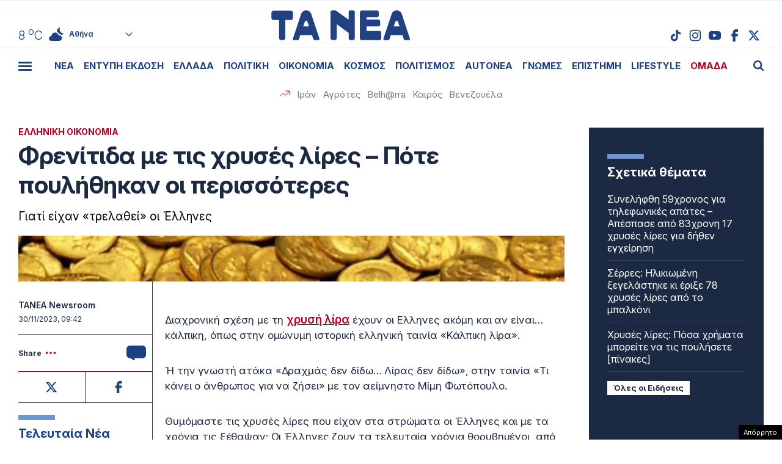

--- FILE ---
content_type: text/html; charset=utf-8
request_url: https://www.google.com/recaptcha/api2/anchor?ar=1&k=6LcvzzYUAAAAAM-7hY26OIp59EBA_BXz9lwgr1cY&co=aHR0cHM6Ly93d3cudGFuZWEuZ3I6NDQz&hl=en&v=PoyoqOPhxBO7pBk68S4YbpHZ&size=invisible&anchor-ms=20000&execute-ms=30000&cb=3ibhv9inwv4f
body_size: 49508
content:
<!DOCTYPE HTML><html dir="ltr" lang="en"><head><meta http-equiv="Content-Type" content="text/html; charset=UTF-8">
<meta http-equiv="X-UA-Compatible" content="IE=edge">
<title>reCAPTCHA</title>
<style type="text/css">
/* cyrillic-ext */
@font-face {
  font-family: 'Roboto';
  font-style: normal;
  font-weight: 400;
  font-stretch: 100%;
  src: url(//fonts.gstatic.com/s/roboto/v48/KFO7CnqEu92Fr1ME7kSn66aGLdTylUAMa3GUBHMdazTgWw.woff2) format('woff2');
  unicode-range: U+0460-052F, U+1C80-1C8A, U+20B4, U+2DE0-2DFF, U+A640-A69F, U+FE2E-FE2F;
}
/* cyrillic */
@font-face {
  font-family: 'Roboto';
  font-style: normal;
  font-weight: 400;
  font-stretch: 100%;
  src: url(//fonts.gstatic.com/s/roboto/v48/KFO7CnqEu92Fr1ME7kSn66aGLdTylUAMa3iUBHMdazTgWw.woff2) format('woff2');
  unicode-range: U+0301, U+0400-045F, U+0490-0491, U+04B0-04B1, U+2116;
}
/* greek-ext */
@font-face {
  font-family: 'Roboto';
  font-style: normal;
  font-weight: 400;
  font-stretch: 100%;
  src: url(//fonts.gstatic.com/s/roboto/v48/KFO7CnqEu92Fr1ME7kSn66aGLdTylUAMa3CUBHMdazTgWw.woff2) format('woff2');
  unicode-range: U+1F00-1FFF;
}
/* greek */
@font-face {
  font-family: 'Roboto';
  font-style: normal;
  font-weight: 400;
  font-stretch: 100%;
  src: url(//fonts.gstatic.com/s/roboto/v48/KFO7CnqEu92Fr1ME7kSn66aGLdTylUAMa3-UBHMdazTgWw.woff2) format('woff2');
  unicode-range: U+0370-0377, U+037A-037F, U+0384-038A, U+038C, U+038E-03A1, U+03A3-03FF;
}
/* math */
@font-face {
  font-family: 'Roboto';
  font-style: normal;
  font-weight: 400;
  font-stretch: 100%;
  src: url(//fonts.gstatic.com/s/roboto/v48/KFO7CnqEu92Fr1ME7kSn66aGLdTylUAMawCUBHMdazTgWw.woff2) format('woff2');
  unicode-range: U+0302-0303, U+0305, U+0307-0308, U+0310, U+0312, U+0315, U+031A, U+0326-0327, U+032C, U+032F-0330, U+0332-0333, U+0338, U+033A, U+0346, U+034D, U+0391-03A1, U+03A3-03A9, U+03B1-03C9, U+03D1, U+03D5-03D6, U+03F0-03F1, U+03F4-03F5, U+2016-2017, U+2034-2038, U+203C, U+2040, U+2043, U+2047, U+2050, U+2057, U+205F, U+2070-2071, U+2074-208E, U+2090-209C, U+20D0-20DC, U+20E1, U+20E5-20EF, U+2100-2112, U+2114-2115, U+2117-2121, U+2123-214F, U+2190, U+2192, U+2194-21AE, U+21B0-21E5, U+21F1-21F2, U+21F4-2211, U+2213-2214, U+2216-22FF, U+2308-230B, U+2310, U+2319, U+231C-2321, U+2336-237A, U+237C, U+2395, U+239B-23B7, U+23D0, U+23DC-23E1, U+2474-2475, U+25AF, U+25B3, U+25B7, U+25BD, U+25C1, U+25CA, U+25CC, U+25FB, U+266D-266F, U+27C0-27FF, U+2900-2AFF, U+2B0E-2B11, U+2B30-2B4C, U+2BFE, U+3030, U+FF5B, U+FF5D, U+1D400-1D7FF, U+1EE00-1EEFF;
}
/* symbols */
@font-face {
  font-family: 'Roboto';
  font-style: normal;
  font-weight: 400;
  font-stretch: 100%;
  src: url(//fonts.gstatic.com/s/roboto/v48/KFO7CnqEu92Fr1ME7kSn66aGLdTylUAMaxKUBHMdazTgWw.woff2) format('woff2');
  unicode-range: U+0001-000C, U+000E-001F, U+007F-009F, U+20DD-20E0, U+20E2-20E4, U+2150-218F, U+2190, U+2192, U+2194-2199, U+21AF, U+21E6-21F0, U+21F3, U+2218-2219, U+2299, U+22C4-22C6, U+2300-243F, U+2440-244A, U+2460-24FF, U+25A0-27BF, U+2800-28FF, U+2921-2922, U+2981, U+29BF, U+29EB, U+2B00-2BFF, U+4DC0-4DFF, U+FFF9-FFFB, U+10140-1018E, U+10190-1019C, U+101A0, U+101D0-101FD, U+102E0-102FB, U+10E60-10E7E, U+1D2C0-1D2D3, U+1D2E0-1D37F, U+1F000-1F0FF, U+1F100-1F1AD, U+1F1E6-1F1FF, U+1F30D-1F30F, U+1F315, U+1F31C, U+1F31E, U+1F320-1F32C, U+1F336, U+1F378, U+1F37D, U+1F382, U+1F393-1F39F, U+1F3A7-1F3A8, U+1F3AC-1F3AF, U+1F3C2, U+1F3C4-1F3C6, U+1F3CA-1F3CE, U+1F3D4-1F3E0, U+1F3ED, U+1F3F1-1F3F3, U+1F3F5-1F3F7, U+1F408, U+1F415, U+1F41F, U+1F426, U+1F43F, U+1F441-1F442, U+1F444, U+1F446-1F449, U+1F44C-1F44E, U+1F453, U+1F46A, U+1F47D, U+1F4A3, U+1F4B0, U+1F4B3, U+1F4B9, U+1F4BB, U+1F4BF, U+1F4C8-1F4CB, U+1F4D6, U+1F4DA, U+1F4DF, U+1F4E3-1F4E6, U+1F4EA-1F4ED, U+1F4F7, U+1F4F9-1F4FB, U+1F4FD-1F4FE, U+1F503, U+1F507-1F50B, U+1F50D, U+1F512-1F513, U+1F53E-1F54A, U+1F54F-1F5FA, U+1F610, U+1F650-1F67F, U+1F687, U+1F68D, U+1F691, U+1F694, U+1F698, U+1F6AD, U+1F6B2, U+1F6B9-1F6BA, U+1F6BC, U+1F6C6-1F6CF, U+1F6D3-1F6D7, U+1F6E0-1F6EA, U+1F6F0-1F6F3, U+1F6F7-1F6FC, U+1F700-1F7FF, U+1F800-1F80B, U+1F810-1F847, U+1F850-1F859, U+1F860-1F887, U+1F890-1F8AD, U+1F8B0-1F8BB, U+1F8C0-1F8C1, U+1F900-1F90B, U+1F93B, U+1F946, U+1F984, U+1F996, U+1F9E9, U+1FA00-1FA6F, U+1FA70-1FA7C, U+1FA80-1FA89, U+1FA8F-1FAC6, U+1FACE-1FADC, U+1FADF-1FAE9, U+1FAF0-1FAF8, U+1FB00-1FBFF;
}
/* vietnamese */
@font-face {
  font-family: 'Roboto';
  font-style: normal;
  font-weight: 400;
  font-stretch: 100%;
  src: url(//fonts.gstatic.com/s/roboto/v48/KFO7CnqEu92Fr1ME7kSn66aGLdTylUAMa3OUBHMdazTgWw.woff2) format('woff2');
  unicode-range: U+0102-0103, U+0110-0111, U+0128-0129, U+0168-0169, U+01A0-01A1, U+01AF-01B0, U+0300-0301, U+0303-0304, U+0308-0309, U+0323, U+0329, U+1EA0-1EF9, U+20AB;
}
/* latin-ext */
@font-face {
  font-family: 'Roboto';
  font-style: normal;
  font-weight: 400;
  font-stretch: 100%;
  src: url(//fonts.gstatic.com/s/roboto/v48/KFO7CnqEu92Fr1ME7kSn66aGLdTylUAMa3KUBHMdazTgWw.woff2) format('woff2');
  unicode-range: U+0100-02BA, U+02BD-02C5, U+02C7-02CC, U+02CE-02D7, U+02DD-02FF, U+0304, U+0308, U+0329, U+1D00-1DBF, U+1E00-1E9F, U+1EF2-1EFF, U+2020, U+20A0-20AB, U+20AD-20C0, U+2113, U+2C60-2C7F, U+A720-A7FF;
}
/* latin */
@font-face {
  font-family: 'Roboto';
  font-style: normal;
  font-weight: 400;
  font-stretch: 100%;
  src: url(//fonts.gstatic.com/s/roboto/v48/KFO7CnqEu92Fr1ME7kSn66aGLdTylUAMa3yUBHMdazQ.woff2) format('woff2');
  unicode-range: U+0000-00FF, U+0131, U+0152-0153, U+02BB-02BC, U+02C6, U+02DA, U+02DC, U+0304, U+0308, U+0329, U+2000-206F, U+20AC, U+2122, U+2191, U+2193, U+2212, U+2215, U+FEFF, U+FFFD;
}
/* cyrillic-ext */
@font-face {
  font-family: 'Roboto';
  font-style: normal;
  font-weight: 500;
  font-stretch: 100%;
  src: url(//fonts.gstatic.com/s/roboto/v48/KFO7CnqEu92Fr1ME7kSn66aGLdTylUAMa3GUBHMdazTgWw.woff2) format('woff2');
  unicode-range: U+0460-052F, U+1C80-1C8A, U+20B4, U+2DE0-2DFF, U+A640-A69F, U+FE2E-FE2F;
}
/* cyrillic */
@font-face {
  font-family: 'Roboto';
  font-style: normal;
  font-weight: 500;
  font-stretch: 100%;
  src: url(//fonts.gstatic.com/s/roboto/v48/KFO7CnqEu92Fr1ME7kSn66aGLdTylUAMa3iUBHMdazTgWw.woff2) format('woff2');
  unicode-range: U+0301, U+0400-045F, U+0490-0491, U+04B0-04B1, U+2116;
}
/* greek-ext */
@font-face {
  font-family: 'Roboto';
  font-style: normal;
  font-weight: 500;
  font-stretch: 100%;
  src: url(//fonts.gstatic.com/s/roboto/v48/KFO7CnqEu92Fr1ME7kSn66aGLdTylUAMa3CUBHMdazTgWw.woff2) format('woff2');
  unicode-range: U+1F00-1FFF;
}
/* greek */
@font-face {
  font-family: 'Roboto';
  font-style: normal;
  font-weight: 500;
  font-stretch: 100%;
  src: url(//fonts.gstatic.com/s/roboto/v48/KFO7CnqEu92Fr1ME7kSn66aGLdTylUAMa3-UBHMdazTgWw.woff2) format('woff2');
  unicode-range: U+0370-0377, U+037A-037F, U+0384-038A, U+038C, U+038E-03A1, U+03A3-03FF;
}
/* math */
@font-face {
  font-family: 'Roboto';
  font-style: normal;
  font-weight: 500;
  font-stretch: 100%;
  src: url(//fonts.gstatic.com/s/roboto/v48/KFO7CnqEu92Fr1ME7kSn66aGLdTylUAMawCUBHMdazTgWw.woff2) format('woff2');
  unicode-range: U+0302-0303, U+0305, U+0307-0308, U+0310, U+0312, U+0315, U+031A, U+0326-0327, U+032C, U+032F-0330, U+0332-0333, U+0338, U+033A, U+0346, U+034D, U+0391-03A1, U+03A3-03A9, U+03B1-03C9, U+03D1, U+03D5-03D6, U+03F0-03F1, U+03F4-03F5, U+2016-2017, U+2034-2038, U+203C, U+2040, U+2043, U+2047, U+2050, U+2057, U+205F, U+2070-2071, U+2074-208E, U+2090-209C, U+20D0-20DC, U+20E1, U+20E5-20EF, U+2100-2112, U+2114-2115, U+2117-2121, U+2123-214F, U+2190, U+2192, U+2194-21AE, U+21B0-21E5, U+21F1-21F2, U+21F4-2211, U+2213-2214, U+2216-22FF, U+2308-230B, U+2310, U+2319, U+231C-2321, U+2336-237A, U+237C, U+2395, U+239B-23B7, U+23D0, U+23DC-23E1, U+2474-2475, U+25AF, U+25B3, U+25B7, U+25BD, U+25C1, U+25CA, U+25CC, U+25FB, U+266D-266F, U+27C0-27FF, U+2900-2AFF, U+2B0E-2B11, U+2B30-2B4C, U+2BFE, U+3030, U+FF5B, U+FF5D, U+1D400-1D7FF, U+1EE00-1EEFF;
}
/* symbols */
@font-face {
  font-family: 'Roboto';
  font-style: normal;
  font-weight: 500;
  font-stretch: 100%;
  src: url(//fonts.gstatic.com/s/roboto/v48/KFO7CnqEu92Fr1ME7kSn66aGLdTylUAMaxKUBHMdazTgWw.woff2) format('woff2');
  unicode-range: U+0001-000C, U+000E-001F, U+007F-009F, U+20DD-20E0, U+20E2-20E4, U+2150-218F, U+2190, U+2192, U+2194-2199, U+21AF, U+21E6-21F0, U+21F3, U+2218-2219, U+2299, U+22C4-22C6, U+2300-243F, U+2440-244A, U+2460-24FF, U+25A0-27BF, U+2800-28FF, U+2921-2922, U+2981, U+29BF, U+29EB, U+2B00-2BFF, U+4DC0-4DFF, U+FFF9-FFFB, U+10140-1018E, U+10190-1019C, U+101A0, U+101D0-101FD, U+102E0-102FB, U+10E60-10E7E, U+1D2C0-1D2D3, U+1D2E0-1D37F, U+1F000-1F0FF, U+1F100-1F1AD, U+1F1E6-1F1FF, U+1F30D-1F30F, U+1F315, U+1F31C, U+1F31E, U+1F320-1F32C, U+1F336, U+1F378, U+1F37D, U+1F382, U+1F393-1F39F, U+1F3A7-1F3A8, U+1F3AC-1F3AF, U+1F3C2, U+1F3C4-1F3C6, U+1F3CA-1F3CE, U+1F3D4-1F3E0, U+1F3ED, U+1F3F1-1F3F3, U+1F3F5-1F3F7, U+1F408, U+1F415, U+1F41F, U+1F426, U+1F43F, U+1F441-1F442, U+1F444, U+1F446-1F449, U+1F44C-1F44E, U+1F453, U+1F46A, U+1F47D, U+1F4A3, U+1F4B0, U+1F4B3, U+1F4B9, U+1F4BB, U+1F4BF, U+1F4C8-1F4CB, U+1F4D6, U+1F4DA, U+1F4DF, U+1F4E3-1F4E6, U+1F4EA-1F4ED, U+1F4F7, U+1F4F9-1F4FB, U+1F4FD-1F4FE, U+1F503, U+1F507-1F50B, U+1F50D, U+1F512-1F513, U+1F53E-1F54A, U+1F54F-1F5FA, U+1F610, U+1F650-1F67F, U+1F687, U+1F68D, U+1F691, U+1F694, U+1F698, U+1F6AD, U+1F6B2, U+1F6B9-1F6BA, U+1F6BC, U+1F6C6-1F6CF, U+1F6D3-1F6D7, U+1F6E0-1F6EA, U+1F6F0-1F6F3, U+1F6F7-1F6FC, U+1F700-1F7FF, U+1F800-1F80B, U+1F810-1F847, U+1F850-1F859, U+1F860-1F887, U+1F890-1F8AD, U+1F8B0-1F8BB, U+1F8C0-1F8C1, U+1F900-1F90B, U+1F93B, U+1F946, U+1F984, U+1F996, U+1F9E9, U+1FA00-1FA6F, U+1FA70-1FA7C, U+1FA80-1FA89, U+1FA8F-1FAC6, U+1FACE-1FADC, U+1FADF-1FAE9, U+1FAF0-1FAF8, U+1FB00-1FBFF;
}
/* vietnamese */
@font-face {
  font-family: 'Roboto';
  font-style: normal;
  font-weight: 500;
  font-stretch: 100%;
  src: url(//fonts.gstatic.com/s/roboto/v48/KFO7CnqEu92Fr1ME7kSn66aGLdTylUAMa3OUBHMdazTgWw.woff2) format('woff2');
  unicode-range: U+0102-0103, U+0110-0111, U+0128-0129, U+0168-0169, U+01A0-01A1, U+01AF-01B0, U+0300-0301, U+0303-0304, U+0308-0309, U+0323, U+0329, U+1EA0-1EF9, U+20AB;
}
/* latin-ext */
@font-face {
  font-family: 'Roboto';
  font-style: normal;
  font-weight: 500;
  font-stretch: 100%;
  src: url(//fonts.gstatic.com/s/roboto/v48/KFO7CnqEu92Fr1ME7kSn66aGLdTylUAMa3KUBHMdazTgWw.woff2) format('woff2');
  unicode-range: U+0100-02BA, U+02BD-02C5, U+02C7-02CC, U+02CE-02D7, U+02DD-02FF, U+0304, U+0308, U+0329, U+1D00-1DBF, U+1E00-1E9F, U+1EF2-1EFF, U+2020, U+20A0-20AB, U+20AD-20C0, U+2113, U+2C60-2C7F, U+A720-A7FF;
}
/* latin */
@font-face {
  font-family: 'Roboto';
  font-style: normal;
  font-weight: 500;
  font-stretch: 100%;
  src: url(//fonts.gstatic.com/s/roboto/v48/KFO7CnqEu92Fr1ME7kSn66aGLdTylUAMa3yUBHMdazQ.woff2) format('woff2');
  unicode-range: U+0000-00FF, U+0131, U+0152-0153, U+02BB-02BC, U+02C6, U+02DA, U+02DC, U+0304, U+0308, U+0329, U+2000-206F, U+20AC, U+2122, U+2191, U+2193, U+2212, U+2215, U+FEFF, U+FFFD;
}
/* cyrillic-ext */
@font-face {
  font-family: 'Roboto';
  font-style: normal;
  font-weight: 900;
  font-stretch: 100%;
  src: url(//fonts.gstatic.com/s/roboto/v48/KFO7CnqEu92Fr1ME7kSn66aGLdTylUAMa3GUBHMdazTgWw.woff2) format('woff2');
  unicode-range: U+0460-052F, U+1C80-1C8A, U+20B4, U+2DE0-2DFF, U+A640-A69F, U+FE2E-FE2F;
}
/* cyrillic */
@font-face {
  font-family: 'Roboto';
  font-style: normal;
  font-weight: 900;
  font-stretch: 100%;
  src: url(//fonts.gstatic.com/s/roboto/v48/KFO7CnqEu92Fr1ME7kSn66aGLdTylUAMa3iUBHMdazTgWw.woff2) format('woff2');
  unicode-range: U+0301, U+0400-045F, U+0490-0491, U+04B0-04B1, U+2116;
}
/* greek-ext */
@font-face {
  font-family: 'Roboto';
  font-style: normal;
  font-weight: 900;
  font-stretch: 100%;
  src: url(//fonts.gstatic.com/s/roboto/v48/KFO7CnqEu92Fr1ME7kSn66aGLdTylUAMa3CUBHMdazTgWw.woff2) format('woff2');
  unicode-range: U+1F00-1FFF;
}
/* greek */
@font-face {
  font-family: 'Roboto';
  font-style: normal;
  font-weight: 900;
  font-stretch: 100%;
  src: url(//fonts.gstatic.com/s/roboto/v48/KFO7CnqEu92Fr1ME7kSn66aGLdTylUAMa3-UBHMdazTgWw.woff2) format('woff2');
  unicode-range: U+0370-0377, U+037A-037F, U+0384-038A, U+038C, U+038E-03A1, U+03A3-03FF;
}
/* math */
@font-face {
  font-family: 'Roboto';
  font-style: normal;
  font-weight: 900;
  font-stretch: 100%;
  src: url(//fonts.gstatic.com/s/roboto/v48/KFO7CnqEu92Fr1ME7kSn66aGLdTylUAMawCUBHMdazTgWw.woff2) format('woff2');
  unicode-range: U+0302-0303, U+0305, U+0307-0308, U+0310, U+0312, U+0315, U+031A, U+0326-0327, U+032C, U+032F-0330, U+0332-0333, U+0338, U+033A, U+0346, U+034D, U+0391-03A1, U+03A3-03A9, U+03B1-03C9, U+03D1, U+03D5-03D6, U+03F0-03F1, U+03F4-03F5, U+2016-2017, U+2034-2038, U+203C, U+2040, U+2043, U+2047, U+2050, U+2057, U+205F, U+2070-2071, U+2074-208E, U+2090-209C, U+20D0-20DC, U+20E1, U+20E5-20EF, U+2100-2112, U+2114-2115, U+2117-2121, U+2123-214F, U+2190, U+2192, U+2194-21AE, U+21B0-21E5, U+21F1-21F2, U+21F4-2211, U+2213-2214, U+2216-22FF, U+2308-230B, U+2310, U+2319, U+231C-2321, U+2336-237A, U+237C, U+2395, U+239B-23B7, U+23D0, U+23DC-23E1, U+2474-2475, U+25AF, U+25B3, U+25B7, U+25BD, U+25C1, U+25CA, U+25CC, U+25FB, U+266D-266F, U+27C0-27FF, U+2900-2AFF, U+2B0E-2B11, U+2B30-2B4C, U+2BFE, U+3030, U+FF5B, U+FF5D, U+1D400-1D7FF, U+1EE00-1EEFF;
}
/* symbols */
@font-face {
  font-family: 'Roboto';
  font-style: normal;
  font-weight: 900;
  font-stretch: 100%;
  src: url(//fonts.gstatic.com/s/roboto/v48/KFO7CnqEu92Fr1ME7kSn66aGLdTylUAMaxKUBHMdazTgWw.woff2) format('woff2');
  unicode-range: U+0001-000C, U+000E-001F, U+007F-009F, U+20DD-20E0, U+20E2-20E4, U+2150-218F, U+2190, U+2192, U+2194-2199, U+21AF, U+21E6-21F0, U+21F3, U+2218-2219, U+2299, U+22C4-22C6, U+2300-243F, U+2440-244A, U+2460-24FF, U+25A0-27BF, U+2800-28FF, U+2921-2922, U+2981, U+29BF, U+29EB, U+2B00-2BFF, U+4DC0-4DFF, U+FFF9-FFFB, U+10140-1018E, U+10190-1019C, U+101A0, U+101D0-101FD, U+102E0-102FB, U+10E60-10E7E, U+1D2C0-1D2D3, U+1D2E0-1D37F, U+1F000-1F0FF, U+1F100-1F1AD, U+1F1E6-1F1FF, U+1F30D-1F30F, U+1F315, U+1F31C, U+1F31E, U+1F320-1F32C, U+1F336, U+1F378, U+1F37D, U+1F382, U+1F393-1F39F, U+1F3A7-1F3A8, U+1F3AC-1F3AF, U+1F3C2, U+1F3C4-1F3C6, U+1F3CA-1F3CE, U+1F3D4-1F3E0, U+1F3ED, U+1F3F1-1F3F3, U+1F3F5-1F3F7, U+1F408, U+1F415, U+1F41F, U+1F426, U+1F43F, U+1F441-1F442, U+1F444, U+1F446-1F449, U+1F44C-1F44E, U+1F453, U+1F46A, U+1F47D, U+1F4A3, U+1F4B0, U+1F4B3, U+1F4B9, U+1F4BB, U+1F4BF, U+1F4C8-1F4CB, U+1F4D6, U+1F4DA, U+1F4DF, U+1F4E3-1F4E6, U+1F4EA-1F4ED, U+1F4F7, U+1F4F9-1F4FB, U+1F4FD-1F4FE, U+1F503, U+1F507-1F50B, U+1F50D, U+1F512-1F513, U+1F53E-1F54A, U+1F54F-1F5FA, U+1F610, U+1F650-1F67F, U+1F687, U+1F68D, U+1F691, U+1F694, U+1F698, U+1F6AD, U+1F6B2, U+1F6B9-1F6BA, U+1F6BC, U+1F6C6-1F6CF, U+1F6D3-1F6D7, U+1F6E0-1F6EA, U+1F6F0-1F6F3, U+1F6F7-1F6FC, U+1F700-1F7FF, U+1F800-1F80B, U+1F810-1F847, U+1F850-1F859, U+1F860-1F887, U+1F890-1F8AD, U+1F8B0-1F8BB, U+1F8C0-1F8C1, U+1F900-1F90B, U+1F93B, U+1F946, U+1F984, U+1F996, U+1F9E9, U+1FA00-1FA6F, U+1FA70-1FA7C, U+1FA80-1FA89, U+1FA8F-1FAC6, U+1FACE-1FADC, U+1FADF-1FAE9, U+1FAF0-1FAF8, U+1FB00-1FBFF;
}
/* vietnamese */
@font-face {
  font-family: 'Roboto';
  font-style: normal;
  font-weight: 900;
  font-stretch: 100%;
  src: url(//fonts.gstatic.com/s/roboto/v48/KFO7CnqEu92Fr1ME7kSn66aGLdTylUAMa3OUBHMdazTgWw.woff2) format('woff2');
  unicode-range: U+0102-0103, U+0110-0111, U+0128-0129, U+0168-0169, U+01A0-01A1, U+01AF-01B0, U+0300-0301, U+0303-0304, U+0308-0309, U+0323, U+0329, U+1EA0-1EF9, U+20AB;
}
/* latin-ext */
@font-face {
  font-family: 'Roboto';
  font-style: normal;
  font-weight: 900;
  font-stretch: 100%;
  src: url(//fonts.gstatic.com/s/roboto/v48/KFO7CnqEu92Fr1ME7kSn66aGLdTylUAMa3KUBHMdazTgWw.woff2) format('woff2');
  unicode-range: U+0100-02BA, U+02BD-02C5, U+02C7-02CC, U+02CE-02D7, U+02DD-02FF, U+0304, U+0308, U+0329, U+1D00-1DBF, U+1E00-1E9F, U+1EF2-1EFF, U+2020, U+20A0-20AB, U+20AD-20C0, U+2113, U+2C60-2C7F, U+A720-A7FF;
}
/* latin */
@font-face {
  font-family: 'Roboto';
  font-style: normal;
  font-weight: 900;
  font-stretch: 100%;
  src: url(//fonts.gstatic.com/s/roboto/v48/KFO7CnqEu92Fr1ME7kSn66aGLdTylUAMa3yUBHMdazQ.woff2) format('woff2');
  unicode-range: U+0000-00FF, U+0131, U+0152-0153, U+02BB-02BC, U+02C6, U+02DA, U+02DC, U+0304, U+0308, U+0329, U+2000-206F, U+20AC, U+2122, U+2191, U+2193, U+2212, U+2215, U+FEFF, U+FFFD;
}

</style>
<link rel="stylesheet" type="text/css" href="https://www.gstatic.com/recaptcha/releases/PoyoqOPhxBO7pBk68S4YbpHZ/styles__ltr.css">
<script nonce="aa21IIzuHHHj132jLuJSuQ" type="text/javascript">window['__recaptcha_api'] = 'https://www.google.com/recaptcha/api2/';</script>
<script type="text/javascript" src="https://www.gstatic.com/recaptcha/releases/PoyoqOPhxBO7pBk68S4YbpHZ/recaptcha__en.js" nonce="aa21IIzuHHHj132jLuJSuQ">
      
    </script></head>
<body><div id="rc-anchor-alert" class="rc-anchor-alert"></div>
<input type="hidden" id="recaptcha-token" value="[base64]">
<script type="text/javascript" nonce="aa21IIzuHHHj132jLuJSuQ">
      recaptcha.anchor.Main.init("[\x22ainput\x22,[\x22bgdata\x22,\x22\x22,\[base64]/[base64]/[base64]/[base64]/[base64]/[base64]/[base64]/[base64]/[base64]/[base64]\\u003d\x22,\[base64]\\u003d\x22,\x22wq3Cg8KHH29cehnCtMKDwrZTw4vCuMOYdMO3bMK0w4TCqCpZO2TDvTgawq8xw4LDnsOMcipxwr/Cp1dhw5bCv8O+H8OMc8KbVDxzw67DgzzCk0fCsltgR8K6w5B8ZyElwqVMbg7CoBMaecK1wrLCvxdpw5PCkB/ClcOZwrjDow3Do8KnNsKbw6vCsyHDtsOKwpzCnWjCoS9TwqohwpcYBEvCs8OHw6PDpMOja8OcACHCtMOWeTQ/w4oeThfDqx/CkXIDDMOqTWDDslLCmsKwwo3ClsKlXXYzwpfDscK8wow0w7Atw7nDmSzCpsKsw4Z3w5Vtw5JqwoZ+D8KlCUTDg8OswrLDtsO8KsKdw7DDm28SfMODc2/Dr052R8KJFcO3w6ZUZUhLwocXwpTCj8OqZ2/DrMKSB8OGHMOIw5DCkzJ/VMK1wqpiGFnCtDfCkxrDrcKVwohUGm7CiMKwwqzDviNfYsOSw5fDqsKFSFPDm8ORwr4ZMHF1w688w7HDicOvCcOWw5zCucKDw4MWw49vwqUAw4HDh8K3RcOffETCm8KSflQtDGDCoChYVznCpMKGWMOpwqwrw5Frw5xIw6fCtcKdwqt0w6/CqMKow6h4w6HDgMOkwpstGMOfNcOtXMOJCnZSCwTChsOXF8Kkw4fDmsKbw7XCoFgewpPCu0URKFHCjE3DhF7CmcOjRB7CgsKVCQE/[base64]/[base64]/DqMO+esOEwoQ9C8KNPWDCvMOqw4PChVzCkShVw5LCicOOw78pS01mA8KqPRnCoh/ChFU4woPDk8Onw6jDhxjDtw1POBVsbMKRwrsDDsOfw61TwrZNOcKywrvDlsO/[base64]/QMKCVVLDkm8Iw6tCZMOxw4ETw64rIsOHGDrDncKoYMODw5/CvMKlQW8eDMKZwojCmWxUwqvCv0bCocOUD8OHCC/[base64]/ClQlZTMOPMR59E8OKw5tJw5InwqDCmMOACwV9w4PCrS/[base64]/CkXXDhEXCoMOVMXDDtDcrDhfCqDI8w5XDiMOMWR/Dh2Ynw4HCocKaw7bCkcKZbntCWhgKI8KnwpIgIMOaPTl3w5Z1wpnCjQzDvMO8w48ofWN/wrh1w6l/w4/DikvCqcOqw6tjwrw/w4LCimoBNjfChnnCtjdINTFDc8OswqU0V8O2wqbDjsKRMMO8w7jCgMOsNkpMJhXDm8Ktw44dfAHDk24aGQghM8O7Cg3CrcKiw40eWhwYRifDm8KJKMKrN8KLwp/Ds8O/NkDDnyrDvkM0w7HDqMOPeWvCnSAba0bDgy0jw4cSH8OBKjPDtwLDvMK1CTgrSAfCjUJVwo1DensGwq93wosUfE7DrsObwrLCiHUnScK0OcK4TsOsVF1NKsKVKcOKwpwCw5rDqxtvOAzDpgNlMMKwLyB0Awt8F08uLS/Ck3XDokHDkjwnwrZUw6BzXsKTD1RvdMKxw6zCqMOiw5/CqCVHw5MaXMKdUsOubWvCoHhcw7BQCijDlALCnsKww5LDl1VrZTjDmCppJsORwpQdH2RDW38UFFpKMSvCvHXCicOxVjPDkS7CmxTCsTPDhR/DmB/[base64]/[base64]/Dr8KleyvDoHHCvMKKN8OQwoZifUHDkEnDv2o/[base64]/Ci8KEwofDhcOTccKjwosFdcKHw74VwrjCky4Kwolqw5DDjCzDsBUwGcOVKcO7UDtIw5AvTsK9OMO/Wi9zM1DDrTXDiUzChQ7DvsOjN8OVwp3DvgZnwo08ccKpDhPDvMOMw7F2Xn90w5cyw59ETsOwwoAYM0rDsjk/wopkwqk/UmoNw6XDl8OqUmrCkwnCrMKIdcKdC8KOIipJc8K5w67CusK1wrNCH8Kbw6tpIS5ZUgDDksKXwoZowrBxEMK1w6w8TWQHFCHDqEp3wobCv8OCw5XCnV0Cw5wYa0vCssKNGwRywo/CisOdUSZcbT7DpcONwoMzwrDDv8OiOnQ4wp5ifMO9T8K2YibDrgw/w7hawrLDicKkJsOcdT8Vw6rCqkYzw53DhMOjw4/Ckzwlc1HCicKgw5VTJl1gBMKlCSpGw4BXwqIpTlLDpcKhGMO4wrtQw5pawqAww5RLwo93wrDCln/CqU8xM8OlAz8WacOfKsO7LQzCgSgvJW5aHgc0C8K7wrdBw7k/[base64]/CvsKEwqkha8OQacK3fMO5wqrCu8ObTMKxdCbDghIaw5Jnw5rDncO9BcOGH8OeOMOMCEgFWgvCihnChMOFJjBAwrZ1w5LDk1FbBgrCrDlJeMObA8OQw7vDicKewpvCiTDCr3fCiQ1ew4PDtXXCkMO+w57DrB3CpMOmwoEHw4gswr5fw4JpEh/CoUTDs0M6woLCoAZlWMOEwp0YwoE4NcKGw6fCt8OHIMK3wpbDujjCvAHCsQLDs8KWLR0AwqliRHIZwo/Dv3MHGwvChsKcMMKKNUnDlMOxYcOIf8KZZnDDuhnCgsOzZHs3bMO+W8KbwpHDk3zDoEMxwp/DpsO1f8O3w7PCkXnDlsKQw67DhMKoPsKvwrDDvB8Uw5tsNsKdw5bDunlwRVnDiCNjwqvCn8KqXsOGw43Dl8KUGMOnw5guQcKyXsKUIMOoJHxlwr9fwp1YwrBTwp/DpUpNwpduU3zCqlc5wozDtMOIDx45TmZ7ew3DjsOYwpHDuzR4w4UVPTAqOFBywrUjf3oOB1sHJGDCihQHw7vDgRbCi8KNw67Co3pdAEVmwo/Dn2PCp8O6w6oHw55Jw7jDncKswrEmSiDDiMKlwrQJwrFFwoDDrsK0w6rDmENiVSMtw5kGHSswA3PDtsKLwqx6ZVNMOWMjwr7DggrDgXLChD/[base64]/wocxQwpyLXjDgMO5wojCi1/CjsKpYsODGTsDGcKCwqdmQ8O/wrUXH8OXwqEQCMOZCsO7wpUDDcK0WsOxwqHChy1Qw54EDG/[base64]/[base64]/CssOOw57DqsOJNx94w4fDj8KZw4/DgALDik/Dl3LCu8Ovw7hUw70Yw6zDsQvCmDEDwrALXi3DkcKXLh7DvcKLNRPCqsORW8KQUTfDq8Kvw6LCoUg3NMKkw7HCoQ8sw6hVwr3Dlhw6w4QCUyB4QMOswpJaw645w7c0FQdvw6YswrAfTkEMNMK3w4/DvGwdw6VQaksafFDCv8K2w7FqOMOWKcOfcsOvLcOkw7LDlB4nworDgsKZBMOAw7R3CcKgDUFjUxAMwot6wqRBO8O/MgbDmQMXBMOTwq7DscKjw5o8RSbDkcOsQW5BK8OiwpzCncKwwoDDrsOVwoXDmcO9w6vClQF1d8Oqwo89fH8Sw7LDil3DusOzw6bCocK4asO1w7/CucKXwpnDiCJvwosqV8O3wpljw7xtw6vCr8O3HHPDkmTCgRwLw4dSIcORw4vDlMKwYMOAw6rCnsKBw5VuECzDl8KFwpTCuMO2YlrDvHhKwonDox09w5XCjmjCv1hBTmt8XcOJOXR9HmLDhXrCrcOWwqrCicO+KRbCkx/CvhlhYRTClsKPw795w4oCwqhdwqkpdjrCuSDDicOycsO7HMKeYxMMwp/CnFcIw6bCqnrCgsOiTMOnPRzCj8OZwrjDrcKNw5Uvw5TCjMOLwpzCpXJgwpVeHFzDtsK8w4fCn8KfRQkpHh9Hw6o/O8KFw5BKLcOSw6nDjcK4wrnCm8Kew4MQwq3DncO6w5gywr1awp3CpTYgb8KRYkkxwobDo8O1wrBewpt2w7vDpmM3Q8KgHsOxMEx+Bn9pAUo+WgPCghrDvwzCgMKJwrs0wqLDlsO/e1oTbwBGwpZsfcOewqPDs8OKwqt/YMOOw5AlesOWwqgaa8OhHmzCmMO7dyLDqcOuKHEML8Opw4I2XAlhD1bCscOmHRJOMWHChhASwoDCjhNPw7DCtgTDp3ttw53DlcKmJB/DiMK3c8KEw70vbMOowoIlw45vwqfDm8OCwqAXTjLDsMO4Vl0FwoHCnxlKBMKQICfDiVwNbXDDucKlSXTCrsKQwoR/w7fChcKNK8O6WBXDoMOPKFRdEGUzZ8KWBEUBw75UJcOwwqPCrHhfcl/CmSTCsDElVMKowr4IekkObTTCo8KMw5kXBMKiRcO6TV5gw5hSwpvCtRvCjMK8w5fDvcK3w5rDqTYyw7DClWc2wp/[base64]/[base64]/NwZaTMOrw4fCjD92w6Rgw7XDrUt+woPCg2LCmsKHw7rDm8OcwoHCtcKJIMOVHcO0A8Onw6hDwr9Ww4BMw7/CrMObwpMOeMKZQ3HCji/[base64]/DsVMuwr/[base64]/[base64]/FVszw4zDtcKKw44hwp45w65ow6MxEgFPRzQrwqPDuHAGIsO6wrnCvcK5eADDkMKvV1E1wqxaCcOuwp/DiMO2w7FWGj0awo1yc8KOIDTDnsKxwogsw7bDvMK1BsKmNMOdbsKWKsKvw77CrMOdwqfCmx7Cp8OKSMKUwr8hDnnDiwDCjsO0w7XCosKAw5rCgGbCnsKtwqopVMKkWMKUSUg0w7BZw5wQQGAvIsOUWhHDlRjCgMOUSifCoT/Dm2QvD8OewqHCi8OFw6Bdw7spw7hbc8ONVsK3Z8Kgw5YqWMOZwrY9KCPCn8KzN8KdwpHCocKfb8KUOn7CpHQTwpkzTyfDnxwyJcKBw7/DsmDDnChKLMOyXm3CkS3CqMOPa8Oiw7TDm1IwQ8OqNsK6wqo4wpjDo33DvTARw5bDkcKMeMOeGsOLw7Zqw5l3KcOTXRh9w7MbF0PDpMOrw4R+J8OfwqjDmV5uJMOFwpnDnsO7wqfDphYZRcONV8KGwqoMJE8WwoMOwpTDkMK0wpQ7TT/CoSPDjMKKw6cuwqx0wovChwx1XMOYTBtjw4XDpEjDjcOgw7VqwpbCicO0LG10SMOgwq/Dk8KZPMOdw79Lw6AHw79HO8OGw5LCmsOdw6zCssO1w6MMNcOsPUTCoClmwpETw78OK8KHLgBdIArCvMK7Yix3IkZQwq8zwoLCiR/CumFmw6gQA8ORYsOEw4FXHMOAIzpFwoHCmMOwRcOZwqzCuWUFJMKgw5TCqMOIRgDCocO8BcO2w4bDksOuHsO/VMOew5vDqHIdw4oRwrbDoERiXsKHUAVkw63CkQjCp8OSY8KPQsO7w4rDg8OVScKww7/DjMOvw5B8eFcowrLCmsKowrdnQsOZe8Kbw4dYXMKTwpFOw7jCm8OgZMKXw5rDsMK/[base64]/[base64]/[base64]/CuAxsXAdAWQ7Cm8KRDCk7wqx/VcKNw6RpUcKNDcKcw7LCvgfDmMOQw43ChylbwqHDrSDCvsK6bsKow7TChjtBw4FvOsOrw5IOLRDCoFdlZsOGwpnDkMO/w4/CtCguwr0hCwbDuCfCmEHDtMOpbCodw77DssO6w4HDgMK1wo3CjcO2BTPDv8KGw5PCpCUQw6TCjCLDs8OsY8OEwo/[base64]/[base64]/Dmnonw6vCnBptWsO5FV4wF8KnwpxawpRuwpTDusO3EVVhwqItaMOywpdcw6HCtmbCg3jCm08+wpjDm3B2w5oNCEnCtQ7DpcOWF8O+bBYHQsKXWsORMnTDqRXCh8KKeBTDkMOawqXCpjg4fMOhZsOtw6pwf8OIwqvDtwspwprCsMO4EgXDoAzCu8KFw6jDkCDDihZ/X8KXJSbDoH/CtMOxw74FfsK2VCc4WsOhw6zDhDfCvcK3W8OBw4PDjMOcwp43Y2zDs2jDjH1Cw4Zhw63DhcKww43DpsOsw47DqS5IbsKMIUQGZmjDt1odw4bDs3/CrRHCnMOQwog3w6UNM8KbYcOlQcKiw698QxfDicKGw6B9fcOTaDbCj8KwwqTDnsOoehPCvzI5b8Khw7zCpFzCvXTCizvCt8KgFMOjw5FYeMOfd1A7MMOWw5bDhsKJwphkc1HDg8Oww53CoH/DqTfDnloSFcOVZ8O/[base64]/FkfCqig/KArCiEzDpGwYwoEzw4vCh8KJwp7Dq1vDpsOdwq7ClsO6woRHL8OdXsO+Tx0tL3AgGsKgw5tBwrZEwqg0wrgvw4Nvw54Rw5PDqcKBGgEVw4JJawDCpcOFJ8OXwqrCgcK8DsK4Dg3CnRfCtMKWf1nCkMKGwrHCmMOtQcOjKcO/[base64]/RcKQw6PCu8OCw5FowqrDtMOXannCsS7CoDrCm2tewobDgWAxE1cjP8KSQsKVw7/CocK0R8OfwrkgBsOMw6/DkMKkw4HDv8KuwrnCq2LCsTLCkxNpB1LDhi3CnQDCucKkHsKue24MKmnDhMKMMm7CtsK6w7HDisO9WRMpw73DpVXDtcKuw553w4M4LsK3PcO+RMOlOyfDsGjCkMONMGtPw6hLwqVYw5/[base64]/DusOWw6vDi1oHGlUpwr/Dv0fDglAiBBticcKZwogpLsOrw6bDgQYGKsOWwqbCrcKhMMKLBsOLwp5DaMO0XUw3SMOkw6jChsKTwqQ0w7A5el3Dvw3DmsKIw6XDjcO+Mh5kT3sPCE3DiEfCijnDlQRDwpPCg2bCugvCncKZw5ovwrkBKzxuPcOUw7vDrBsTwr7CigVowo/CkAkqw6AOw6JRw7YhwrzCocKdGcOCwoseQU99w6vDrCPCoMO1YEJPwq3ClCUkJcKtDwsHSz9pMMO3wrzDgsKuU8KkwoTDpT3DpR3DpA4Hw4jClwTDsB/[base64]/ChFrCrGB3NsKqRcOTPEzDl8KZwrTDuMKKOwjCkUcfKcOrLcOpwqRywqvCncO2dsKfw7PCliHCngfCkHMlTsK5T3J3w73Coy5wTsO2wojCg1PDiQIvw7Btwr8FVH/Ds1HCumrDoFjCiG/CkGfChMOswqIfw7VSw7rCvWBswo9ywpfClE/Ch8Kzw5HCicOvQcO+wol7FxNSwo7Ci8O+w7k6w4vCrsK3PDHDhiDDtE7CocOVN8Kew5Nrw7gHwrh3w4VYw4M3w4TCpMKqTcOYwrvDusKWccK0YcKFOcK5IcOZw4bDlEEUw45tw4E8wpvCkSfDqUDDhhHDpEfChRjCui1bZl4Ow4fDvivDksOwKjQPPl/DrcKNahjDgRjDshHCvcKdw6rDtcKSLnjDgTwkwq4lwqJMwq5Qwr1JXMOTH0Z1G2/CpMK8w4piw5g3K8OGwqRewqTDjF7CscKWXcKiw4zCnsKyEcKEwpTCmcOSX8O0XsKJw4/DlcOewp4+w5IxwoTDpC4MwpHCghLDl8KvwroLw5zCv8OXdV/Cn8O1Gy/[base64]/DoGPCow59VcKBw455w7NQFMOewrzCpcKoexDDv31qal/[base64]/CqcKBwqAOwoAVwq/DhcOlFMOad8K2Im7CoyvDhsOtYh8dTn0Uw5h6HDDCkMKxAMK3wpfDuAnCiMKnwrbCksOQw4nDtH3CosOuCw/Dt8K9woTCs8Kcw7DDpMKoHQHChi3ClsKOw6jDjMOcY8KjwoPDkEgUfy4UdcK1eQlkTsOTHcO5UUNuwp3CrMKiTcKPXxktwpLDhktUwoIBNMKLworCuHsZw6w/AsKJw5nCusOew7zCnMKIAMKkDR1GIQbDo8OTw44TwoxxbHk2w7jDiGfDnsO0w7/CrMOzw6LCqcOAwoooc8KRQw3CmWnDgMO9woZIRsK5J3LDtzHDnMOKwpvDscKTTGTCkMOLHjLCk38KXcOrwpvDo8KJwokdN08INEPCssKiw4c4XcO7Al3DsMK9bULCrcOsw5JuVMKbM8KHZsOEBsK7wqlnwqzClgQPwr1FwqjDmVJjw7/CuCAFw7nCsD1dVcKNwr5VwqLDoAnDhRw0wpDCmcK8w4DDhMKxwqAFQXNgb0jCrBMKUMK6Y3TDp8KdZDJXZcOfwoQUDCUnZMOUw4TDlzbDhcOuRMO/c8OYI8Kew4ZvNwU+CAYpaF1vwqvDplVzLSNNw6RXw5kZwoTDvz9EVCJAdEDCicKRwp8FXwhDAcOIwrTCvSfDmcO1V0nDgzEFICVQw7/CkBoWw5JnaGPCu8K9wrPCkQrCjCXDgDMPw4LDl8Kbw7wdw49/M2TCoMO4w4PDicOOGsO2BMOHw51Uw6gIYCTDqcKGwpfCqzA/V03CmsOVeMKrw7xqwoHCpndPEMKQHsKZYwnCrk4CNE/[base64]/CrcOiw4nCssOoSMK7wqXDuyrDnijDrzYHwrbDjcKvRsKTI8K7MWEnwpMZwqQ+dhXDjjlvw5rCrAPCm1lqwrrDrBzDqXRxw4zDgEMiw5wRw5zDojHDthA1w5/[base64]/[base64]/[base64]/eFPCg2wcw6ssfQQmwoMGw5PDkcONw6XDpcKfw6QPwr5dGV/DvMKHwrjDt2LCv8OYYsKUw73CmMKnSsKMNcOqS3bDksKwUCjDvMKvCsOoY1nCs8OcT8Olw5BIR8Kiw6nCsFJ1wqoJazUFw4HDmFjDisOJwp/DrcKjNANbw5TDl8OlwpfCjl/[base64]/CtMKnbcKKfcKuUcKBDF5gwrrCgsKCDzvClBzDkcODSAMwMiUyOy3CusOjEMO1w5F7OsKZw7obKWDDpH7CtnDCmSPCgMOSU0rDpcOEHsOcw4R/bcOzEwvDr8KiDg0BRMKsGyZEw5pIe8ODZBHDl8KpwrLCmEM2QcK3Zj0Fwowtw6/ClMOoAsKEdMO1w6IHwqLDrMKxwrjDoG8kEMOwwoVHwrjDslwkw5nDnjPCt8KCwosbwpHDnynDtjt5w6t/[base64]/dnHDnUMkMsKKGcK8w6TCvybCnTbDuy8hTMO0wqB2BjXCosObwofCnxXCl8OVwpbDskZqIBDDmBrDhcKywr5ww4fCj1pHwonDiWoNw4fDg2kQPcKVeMKmBsK+wrNRw5DDmMOyGkDDpS/DgxjCl0rDnHjDulvDpg/DrcKnQ8KHAsKlAMOdUVjCkmZ+wr/[base64]/DsMOLw5lTTyRQw6zCqsKuasKJw4FlwrrCscO1w4jDssKjaMO3w6DClmcCw5YDAhIww7loecOvWSR1w4c7wq/[base64]/CqcKHw4h3w5zDpyzChxhmchbDgAjDjj8iKmHCj3HDlMKMw5vCm8OPw4NXXcO4ZsOxw5TDiCbCi2bCuRLDjjvDv3jCtsOow5xiwpBrw7lweATCl8OBwp7CpcKVw6bCvyDDgMKdw7dFKCkuw4UKw4QEQhzCq8OZwrMIw6l5FDDDoMKnfcKTZF06wr4Nam/CpMKHw5jDuMOvWy/CvRTCpsOyWsKxIsKuw67Cj8KcHGpgwpTCisKyLsK3MjvCuHrClcKVw4wUOmDCmwTDscOBw6DDuhcDSMOIw6s6w4sTw4oTYhJtIjAWwpzDhBVOUMK4w7Vjw5h9wpDCi8OZw47CsitswpQ1wrgtM0t1wqVHwrcWwr7DsxwRw7/Cj8O/w7VlbMKRXMOvwpVFwrDCpCfDhcOqw5HDpcKlwo8rb8OSw6YYQMOFwqnDmsOUwoFAa8KNwpBwwr7Dq3fCpcKRwp1jMMKOQFVawrHCgcKmB8KZYGBqf8O3w5VEZMKbJMKIw60vCDwMP8O8EsKMwrV6FsOodMOYw75Ow4DCgBTDr8ONw7/CjHvDlMOOPFjCvMKeSsKxBsObw5zDnDxeAcKbwr3DkcKvO8Otw7gLw7PDkzgNw4M/TcKMworCnsOcHMOAWEbCs3pWWR5uUwHCjwHCr8KZeFNZwpfDtGBtwpLDi8KVw7vClsOYLmnCpADDgw7Ds2xpfsOzex4Hwo7DlsOfScO5JX4oY8Kww6NQw6rDmsOcesKAR0/Chj3DucKWO8OQOMKGw4gpw77CiWw7RcKSw4kQwqVtwoR5w7ZVwrA/wrDDocKTdV3DoXR4YQvCgEvCnDY4dSAHwpEDw4vDiMO8wpwtVcKsGmJSGcOSPMKeVsK+woRYwot9VMOcDGE2wpjCi8OpwpfDoRB2WGDCszJJJMKhRnPCkkXDnWDCocKuWcO7w5XDh8O/QcOjeW7Ci8ORwrZZw6ERasOdwrbDoCfCmcO8aRNxwp0bwr/CvzPDqwDCnwIPwptoYg7ChcOJwr7Dr8KMacOKwqLDvALDmyVvSRvCoFEAd1hYwr3DjsOfIMKcw5hfw7HCvFvCgsOnMHzDr8OgwojClGsDw7Zhw7DCpWnDg8KSwqclw7J3OA/[base64]/Dg8OzCsO5McKNLWTDlHLDjMOawoDCkcKuw6U/woLDpsOBwrzCnMOcXXZYL8Kewqlxw6bCjlF7fkDDk0MWSsO/[base64]/[base64]/Do8OwwpZbHsKTwrFSZMKdw5oaw48FHTAgw5vCkcOiwq/CmcKQVcOZw6w+wpHDjMOxwrFawqIVwp7DpUhPWxnDlMKBBcKrw59FW8OSUsKubzDDgMOiE2QIwr7Cv8K1TMKiFmDDoRHClMKJRcKcMcOLXsKxwoMJw7TDl2Jxw6McUcO7w4XDjsOtdwgcw7PChcOmacKtcE4bwqBtbcOgwqFzBMOyD8OGwrwhw7/[base64]/DgQkKK1PDmDsVNTlTG8K6w6PDvjfDtcKeSkZYwqVhwrrCmEgEPcKuOAPCphYRw6vCvHU7QsKMw73CkCdRXmvCt8KAdBAMWinCmGBNwqtKwotrRHBuw5sKMsOvcsKnJgocVFhWw6/Ds8KrUDTDvSobRQjCpmYyUcKYVsKCw6xWAgdww51ew5nCmwHDtcKKwpRqM37DqMKED1LCgy57w51+M2M0THsCwqXCgcOzwqPCpMKiw6TDk3jCpndiIMOXw4RDSsKIIWHCu1NIwpvCkMK/wprDnsOUw5TDlHHCjF7DisKbwoMDwpjDhcKoUlsXS8Ofw7/Cl0HDtSHDiS3Ck8KZYgtQPB4lUl0ZwqAhw4IIwq/[base64]/AMOVJMK+w7PCp8KSw6cjPxZrw4HDgMOTw7PDncKLwrY1bsK6UsOfw71Wwo7DhFfCk8K2w63CuUTDgH14CwnDm8KOw7Iqw4nDn2jDlsOIdcKjDsKiw4DDicOOw4E/wr7CnzHDssKbw5jCk0bCs8ONBMOCPsONQhfChsKAR8O2FkBTwrFiw7jDnXXDvcOdw6BCwpI1RX9Ww4zDu8OOw43Du8Obwr/DvMKgw4I6wr5LE8KSYMOYw6rClMKfw5zDkMKswqdUw6LDnwNPfmMJfcOrw6UZw5XCrUrDlC/[base64]/DjxNqw7/CohDDugN6Q8Kew7UIw4jDrsOJf8OwFX7DrcOERsO+d8Kaw6HCtcKKNDIgUcOJw4/DoCLCu1lRwoQtccOhw5/DscOCMxAufcOdw6jDnFg+f8KXw53CiV7DhsOkw7dZWFhdwpvDuSrCqsOrw5gJworDp8KSw4fDiWB+VG3CusK7dcKYwoTChsO/[base64]/[base64]/DicONfypIw4RDwo8aOsO4A8OibsOuw6BbcMKZEUrChWnDgMO/wrkOZXbCnBLDk8KBbsOgXcOmDsOKw6VBKMKMSS8cb3bDsnjDtsOHw7JiOgTDmXxLSidocQsHN8OGwobCrsKzesK2U1YRFF/CtsOTUMOgXMKZwrkfasOxwqd6K8KzwpotABYBKX45UXgmZsOXL3HCkxjCty0yw65DwoPCpMOqEkARw6VFQ8Kfwo7CkMK+w5vCicOew5HDtcOfDsOVwokzwpzCjGjDhcOcdcOsTMK4WDrDkhZHw6c1KcOgwqPDtRZVwps/H8K1KQPCpMOww7pqw7LChEguwrnCoX9Fwp3DtHgtw5o1w6Nre3bCgMO7fcOnwpUsw7DCrsOmw77Dm1jDi8KoNcKxw6LDrcOFQcO4w7LDtVrDmcOIC1/CukFdcsOTwrvCsMK6Kip/wqBiwrEwFFR7QcOTwrXDrcKYwq7CnEjCjcKfw75SJSrCiMKwasOTwozClXs0wqTCkcKtwp0JN8K0woxXdsOcMzfCgsK7ECLDixPCsSjDmH/DqMONw71Ew67DrVUzMgYAw5jDumDCtwhTaks9NsOsUcO1MnDDm8KYYkQVfA/DiUDDkMOTw4Eqwo3Cj8KWwrgDwqovw5LCggTDncKMVHjCi1HCsjcPw4rDgMKWw5NjQsKow43ChFElwqjCk8KgwqQjw5vCgnRtMcOtRwfDlMKICsOow7E+woAdQXjCpcKqAz/Ci0NxwrQ8Y8OawrvCuQXCvsKrwodEw4TCrAEOwpl6w7fDmyvCnX7Dr8Oww7/DuhHDgcKBwrzChcOawqoKw6nDri1PbE1RwpdtRcKgfsKXBMOHwphVczXCg1/[base64]/[base64]/Dt2TCtgLDiMOXw43Csh5qeUTCmSMzwpfCksOBej93R1bDrhdUKMKIwo3DnEzCkw/[base64]/CozoVw4nCizPDgsOvAMOwBcKjw63DlETCosKVFsKJTHRxw6nDlGLCvMOzwpHDpsOaPsOWwp/Dnmt0IcKew4DDn8KwXcOOw7LCiMOEB8OQw616w6AlbzcXfcOoGcKowrl6woElwoVRanFTDCbDnwLDkcO3wo8Xw4s9wobDqlljJHnCoQMse8OqIVwufMKUPcKGwonDgsOtw7fDvXkzbsOxw5/[base64]/[base64]/wqzClXvDpjVTw4ZSwqfCk0zDssKEXk4DH0oOw5AeYW17woluEMOzGj5mfwLDnsKUw57Ds8OrwpV7w41+wqRZSEbDh1bCuMKDTh5SwoAXfcOFesKkwoZlasK7wqYFw71YH2Ycw6Etw5ETZMO6D2HCvxnClDttw47DosKzwrrCrsKCw6HDkz/CtUjDhcKtVsKUwoHCssKcBMKYw4bCkxRnwoUpKsKTw78lwqopwqTCrcKlLsKGwpdGwrM9fwXDr8OHwpjDvzomwp/DgcO/OsOJwpc3wofDhy/DqMK6wo3Dv8OGBRTClxXCicOXwrkYwqTDhsKJwphiw6duAi7DrmnCqHnCjsKLH8Orwqd0EUnDk8KawqJHA0/DhsKzw6XDkAHCsMOCw5jDosO8eXl9VcKUB1DDrsOvw5QkHcKFw7hawqs6w5DCjsOhNEHCusKxRCsPY8Okw7BRQn5lG13CqALDrlYTw5UpwqBveDYxJ8KswqhOFC7Cll/[base64]/Du8OdCsOpw7hJWXAJZDDDtEJ3wpHDlHd+fMOew4jChMOQSToRwqoEw5vDuzjCul8HwpRKU8OHNxl8w4/DmlbCpR1GWGDCtjpUfsKhGMOIwprDkW0Twrx1WsK5w6PDg8KgDcKBw77DgMKFw6pEw6cTeMKgwqLCvMKoQgRrQ8OAdsOKH8OZwrtQfUlewpkQw7waV38jHy/CqUVWK8K7QSw3eV98w4kCGMOKwpzCn8OQdwEWw65XecKoG8OCwrcsZlnChmw3f8KFJDLDrsOZBcONwpR4FMKkw5zDgjMQw6s2w41hYsK+Jg3Cg8KbJMKjwrjDqsO3wqY4d3rCn1DDlQwqwp8Ww4HCisK5blDDvsOubnbDnsOYZMO4Vz7DjSpIw5BRw6/CgWMMU8OTbRIuwrFeWsKewovCkR/ClB3CrzjClMO6w4rCkcKfAsKGegUqw7Z0VHQ/QsOZaHrCisKlMsOww5cHF3rCjmAqHEfCm8KUwrUQSsKDFh9bw753wp8Ewo9Aw4TCvU7DocKgPRsTU8O+X8KrYMKCPVtfw7jDnkBTwo89RRPDgMOMwpMCdkRcw4ggwrLCrMKpEMKLBycVfH/Dg8K6YcOmPMKYLipYX2DCtsKjX8OCwofDowHDuydXXV/DmAc+bVohw4nDnRnDikHDo0bCgsK4wpTDicK3NcO/P8O6wodrQEF2fcKcw4nCnMK0ScOkFFxlDcO0w75fw67Djl9dwp3CrsOCw6I3w6xVw7HCiwXDg2/[base64]/Cj8Ohw5kxOTLDqMKMfQc5NsKFw4szw48qByhxwoQMwqRbXzfDtQ4fP8ONMMO1TMKkwrAZw48/wobDgmZFXWjDqGksw5d0EQBrKMKdw4bCqCobRlrCqWnCksO3EcOOw7zDtcOUTRorOytce07DkkrCnkTCgSk0w4hWw6oswrRQUF9uKcKPIDJCw4Z7TRbDmsKhMFLCj8OnFcKXcsKHw4/DpMKww7Vnw5AWwqonVcKyc8Kjw5DDscOUwqcbMcKZw7xSwpXCnsOzM8OCwo1XwpM2Z3JgLiYUwp/[base64]/CiH5AwqrDp8K6wrPCosKGdVfDpsKCw51pw4NlwovDg8O8w55ow5pTMh1AH8OhAXLCsirCn8OaWMOoLMKsw4/DlMO7JcOKw5xeNsOJLkPCiA8uw4g4dMODXcKwKmFEw78sNMOzM2bDqsKjPzjDp8O/AcOlXULCgn9AR3vCnxLCuHxdLsOqXUZ6w4XCj1HCscOhwrdYw79twpbDssOUw5sDYUbDv8OHwrbDvkXDssKBRcOfw7jDnUzCskbDscOiwojDgzQID8O6ISTCpkXDgcO3w5nCnQc5dWrCjW/DsMO8JcK3w6HDtwnCoXfCqzBqw4nCl8K9VGrCpxA6ZU7DmMOMfsKQJWnDiy7DksKMfcKvA8Oaw43CrEgrw4LDm8K8ESxnw5nDvRXDm1Zvwq5FwobDp3B8HxzCoyrCsl0xJl7Drg/DgnnCnQXDoyMxNwdDL2rDsS8+EWgSw75RZ8OpRUobb2TDswdBwptSQcOcSMO9Q1QrdsOMwrDChXtwWsK8fsOsT8Opw4k5w61Vw5XCmHgZw4RWwq/Dk3zCu8OUUCPCox9NwofChcOhw6IYw69Bw4M5CMKgwqsYw5jDlVrCiHcbO0Jsw7DCpsO5VsO4asKMbcO8wqTDtHnCsGjCqMKRUE1fUATDsGNIFsKUWC4KGsOaEcKobBYcRRJZc8Okw4N7w5oyw6/Dq8KKEsO/w4gAw6DDq2R7w5t8DMKMwqQnOD0dw6BResOEw4IAYMKJwqvCqsODwqMBwqACwoJ6WjsEHcO/wpAVRMKqwo7DusKIw51lBcKqLBklwqk5XsKbwqbDqSIJwrvDtV0OwrkBw7bDkMOwwr/CosKCw6DDnFtIwrbDsw8ncX3Dh8O1w5ZjCgcoUEzCjz3Dp2ogwqgnwqPDjWF+wqrCrSPDq3DCscK9f1vDhlvDglEdSxbCsMKMR1Bxw6TDvFTDoSzDuk9vw5bDlsOFwp/[base64]/[base64]/D8OTPnnCpsOww4o+wqrCjULCn0Eww6/Cg2NJVsKww7TDq2tJwpwNEMK3w45LBCZqPDdfYsO+QVU3WsOVwocXCl84w5lywoLDhMK7KMOaw67DswPCh8KzT8KowrcVfcKtw4dGwpQJVsOmf8O/YTvCpE7DunvCicKJSMOQwr8cVMKQw6k4Z8K9LMO1YSzDlMKGIw/[base64]/CmiE5wronBcO5UsKvwpNKw5vCgMKKwprDgjVnPxfCu0lzE8KRw77DrzV+dMOAGMOvwrvCnUsFaQ3DhsOmBx7CnmMsdMOEwpbDoMKeXRLDuk3CvcO/McOdDnHDn8OaEMOYw5zDkhRUw7TCjcOiYMKCQ8Oawr/CogAMQAHDvQbCtUMxwrRawovCkMO3WcKHPsKBw5xSHk0owqTDscKBwqXCjsO5wqN5OgoCXcONC8Oaw6BadSsgwopXwqfCgcOMw7ozw4PDmAVow4/CkHsawpTDisORXiXDs8O8wrEQw7nDvzzDk0rDh8K7wpJsw4jCsR3Do8OIwopUc8KRbi/DgcKFw6AZfMOHZMO7wptAw656AsOPwoZzw5QHDBTCixcTwrxQTzrCgxpqORrCiEzClklNwqEiw5XDgWF5QcOreMK0Gz/CksONwqrCpWIjwovDs8OEXcO/DcKmUkAYwoXDvMK8XcKTwrU5w7xjwp/DqjHCiFI4bn0SScKuw59DLsOlw5jDksKbw6UQTS0Zw6bDuljCkMOncQZXKU7Dpy3DiQ03eX94w6fDoTFffMOSZ8KBJwfCo8OQw67CsCnDhcKZBHbDrsO/wqtCw4lNQycDRnXDtcO1FsKCVklKHMOXwrVTwrbDmgPDhX8Xw5TCucKVKsOOE2TDpCxrw4d6wpDDmcKpeB/Cpj9fJMOZw6rDksO1RcK0w4fCv1XDoTgKSMKGSwZzQcKyc8K7wrYrwo8pw5nCvsKcw6HDnlg3w57DjFJiF8K7wqAWUMO+AQRwWMOqw6/ClMOxw6nCiiHClcKKwpnCpEXDh0vCs0PDjcKCf0PDgwvCuTfDnCUxwot8wodNwr7DtidEwpbCs3MMw7PCoC/DkE/CmhTCp8KUw5IewrvDpMK3MUrCgirDnhldD3nDocOGw6jCvcO5AcKAw7c9woPDtj8swoPCpXheR8KLw4nCm8KBI8KawoYSwp3DkMO8dcKrwpjCigrCtMOnFGlGLit9w4fCqgHCvMKNwr9rw7PCs8KhwqTCocK8wp8\\u003d\x22],null,[\x22conf\x22,null,\x226LcvzzYUAAAAAM-7hY26OIp59EBA_BXz9lwgr1cY\x22,0,null,null,null,1,[21,125,63,73,95,87,41,43,42,83,102,105,109,121],[1017145,159],0,null,null,null,null,0,null,0,null,700,1,null,0,\[base64]/76lBhmnigkZhAoZnOKMAhk\\u003d\x22,0,1,null,null,1,null,0,0,null,null,null,0],\x22https://www.tanea.gr:443\x22,null,[3,1,1],null,null,null,0,3600,[\x22https://www.google.com/intl/en/policies/privacy/\x22,\x22https://www.google.com/intl/en/policies/terms/\x22],\x22tCWHRj+alqTOXezjQ6Zm7I1rv/E6+dlJZp6CX5bR05E\\u003d\x22,0,0,null,1,1768709670112,0,0,[26,67,9,31,76],null,[39,129,130,129,129],\x22RC-XcjMJ0g6OQmGYQ\x22,null,null,null,null,null,\x220dAFcWeA4Ti17m-1y_TZ_ch-UIJt_SOHMgJCitdFIJyTf9s3lmpAqA6Gw_135LLIvanev1qIsAau3uQK2l1SpZNb-SuPAI9O2F0w\x22,1768792470299]");
    </script></body></html>

--- FILE ---
content_type: text/html; charset=utf-8
request_url: https://www.google.com/recaptcha/api2/aframe
body_size: -248
content:
<!DOCTYPE HTML><html><head><meta http-equiv="content-type" content="text/html; charset=UTF-8"></head><body><script nonce="ThG_fcrIxqkbXbLN-P62uA">/** Anti-fraud and anti-abuse applications only. See google.com/recaptcha */ try{var clients={'sodar':'https://pagead2.googlesyndication.com/pagead/sodar?'};window.addEventListener("message",function(a){try{if(a.source===window.parent){var b=JSON.parse(a.data);var c=clients[b['id']];if(c){var d=document.createElement('img');d.src=c+b['params']+'&rc='+(localStorage.getItem("rc::a")?sessionStorage.getItem("rc::b"):"");window.document.body.appendChild(d);sessionStorage.setItem("rc::e",parseInt(sessionStorage.getItem("rc::e")||0)+1);localStorage.setItem("rc::h",'1768706089616');}}}catch(b){}});window.parent.postMessage("_grecaptcha_ready", "*");}catch(b){}</script></body></html>

--- FILE ---
content_type: image/svg+xml
request_url: https://www.tanea.gr/wp-content/themes/whsk_taneagr/common/imgs/photo-i.svg
body_size: 517
content:
<?xml version="1.0" encoding="UTF-8"?>
<svg width="20.0000034px" height="18.0000017px" viewBox="0 0 20.0000034 18.0000017" version="1.1" xmlns="http://www.w3.org/2000/svg" xmlns:xlink="http://www.w3.org/1999/xlink">
    <title>A3188972-CE16-47E8-B3CD-C2070557201C</title>
    <g id="Page-1" stroke="none" stroke-width="1" fill="none" fill-rule="evenodd">
        <g id="Article" transform="translate(-707.000000, -927.000000)" fill="#1C4182" fill-rule="nonzero">
            <path d="M717.000003,941.499999 C718.250003,941.499999 719.31267,941.062333 720.188003,940.187 C721.063337,939.311667 721.50067,938.249333 721.500003,936.999999 C721.500003,935.75 721.062337,934.687333 720.187003,933.812 C719.31167,932.936667 718.249337,932.499333 717.000003,932.499999 C715.750003,932.499999 714.687337,932.937667 713.812003,933.813 C712.93667,934.688333 712.499337,935.750667 712.500003,936.999999 C712.500003,938.25 712.93767,939.312667 713.813003,940.188 C714.688337,941.063333 715.75067,941.500667 717.000003,941.499999 Z M709.000002,945 C708.450003,945 707.979003,944.804 707.587003,944.412 C707.195003,944.02 706.999337,943.549333 707.000002,943 L707.000002,931 C707.000002,930.45 707.196003,929.979 707.588003,929.587 C707.980003,929.195 708.45067,928.999333 709.000002,929 L712.150003,929 L714.000002,927 L720.000002,927 L721.850003,929 L725.000002,929 C725.550003,929 726.021003,929.196 726.413003,929.588 C726.805003,929.98 727.00067,930.450667 727.000002,931 L727.000002,943 C727.000002,943.55 726.804003,944.021 726.412003,944.413 C726.020003,944.805 725.549337,945.000667 725.000002,945 L709.000002,945 Z" id="Shape-Copy-5"></path>
        </g>
    </g>
</svg>

--- FILE ---
content_type: application/javascript; charset=utf-8
request_url: https://fundingchoicesmessages.google.com/f/AGSKWxVspT-qs3yGNwf87-QqpPmxGyvN7NRIzDwpPrLZdW_HeVZhZpOCrlahaU7Z9T5TgcXnvsDwSLcb_DwRkSirJgm1UFbGdeI9TsEAZ2O3eCqVz1PZqH0XUMkHlfUdjeasbfkITnnHWUlS1YvE7r4R990wpn6HI0aD-reLIboi2gv2fz8x4m7EVQXeTfZx/_.az/adv/_300x250a_/exoclickright2..728x90-/css/ads300_
body_size: -1292
content:
window['4772a945-48e9-4942-be21-59cb1ccb4313'] = true;